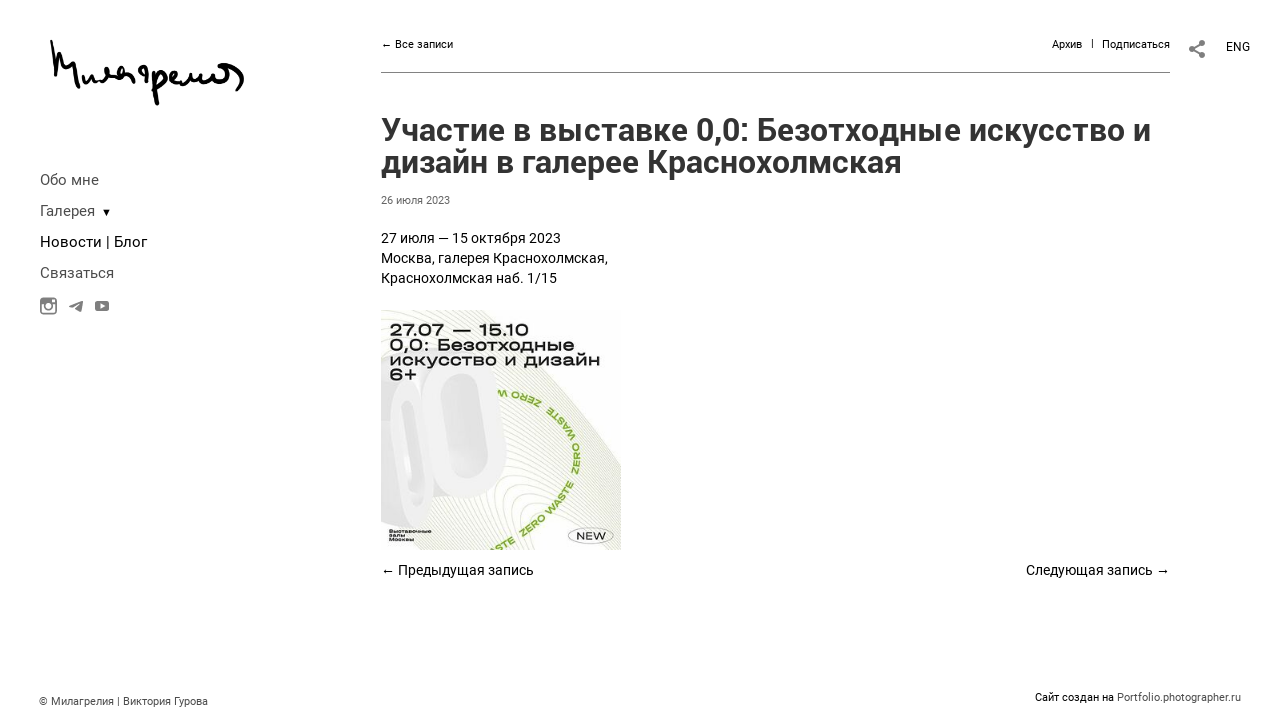

--- FILE ---
content_type: text/html; charset=UTF-8
request_url: https://milagrelia.ru/news?entry=1541&lang=rus
body_size: 11263
content:
<!DOCTYPE HTML PUBLIC '-//W3C//DTD HTML 4.01 Transitional//EN' 'http://www.w3.org/TR/html4/loose.dtd'>
<html xmlns='http://www.w3.org/1999/xhtml' lang='ru' xml:lang='ru'>
<head>
	<title>Милагрелия | Гурова Виктория. Участие в выставке 0,0: Безотходные искусство и дизайн в галерее Краснохолмская</title>
	<link rel='shortcut icon' type='image/png' href='https://pics.photographer.ru/portfolio/favicons/4577722506325f9b36c2ff4.88345898.png' />
	<meta name='Keywords' content='' />
	<meta name='Description' content='27 июля — 15 октября 2023
Москва, галерея Краснохолмская,
Краснохолмская наб. 1/15' />
	<meta http-equiv="content-type" content="text/html; charset=utf-8" />
	<meta name='viewport' content='width=1204' />
	<meta name = 'format-detection' content = 'telephone=no'>
	
	
	<meta property='og:url' content='https://milagrelia.ru/news&entry=1541'>
	<meta property='og:type' content='article'>
	<meta property='og:title' content='Участие в выставке 0,0: Безотходные искусство и дизайн в галерее Краснохолмская – Милагрелия | Гурова Виктория'>
	<meta property='og:description' content='27 июля — 15 октября 2023
Москва, галерея Краснохолмская,
Краснохолмская наб. 1/15'>
	<meta property='og:image' content='/static/upload/portfolio/pics/pictures/461/461588.jpg' />
	<meta property='og:image:width' content='1080' />
	<meta property='og:image:height' content='1080' />
	


<link REL=STYLESHEET TYPE=text/css href='/static/design/css/reset.css' />
<link REL=STYLESHEET TYPE=text/css href='/static/design/css/portfolio/common.css?rnd=163' />
<link REL=STYLESHEET TYPE=text/css href='/static/design/css/portfolio/computer.css?rnd=163' />



<style>
		.picinfo, 
		.slidetabs > div > .caption, 
		.pswp-gallery .caption .title,
		.pswp-gallery .caption .desc,
		.itemCaptionOpener,
		.item .itemCaption,
		.slidetabsNavigation .nav.info{
			display:none;
		} 
		.pswp-gallery .caption{
		    padding: 5px !important;
		    min-height: auto !important;
		}
	</style><style>
	@font-face {
	    font-family: Roboto;
	    src: 	url('/static/design/Fonts/Sanserif/Roboto/Roboto-Regular.ttf') format('truetype');
	}
	@font-face {
	    font-family: Roboto;
	    font-style: italic;
	    src: 	url('/static/design/Fonts/Sanserif/Roboto/Roboto-Italic.ttf') format('truetype');
	}
	@font-face {
	    font-family: Roboto;
	    font-weight: bold;
	    src: 	url('/static/design/Fonts/Sanserif/Roboto/Roboto-Bold.ttf') format('truetype');
	}
	@font-face {
	    font-family: Roboto;
	    font-weight: bold; 
	    font-style: italic;
	    src: 	url('/static/design/Fonts/Sanserif/Roboto/Roboto-BoldItalic.ttf') format('truetype');
	}
	/*titlefontfamily=Roboto*/
	@font-face {
	    font-family: Roboto;
	    src: 	url('/static/design/Fonts/Sanserif/Roboto/Roboto-Regular.ttf') format('truetype');
	}
	body{
		font-family: Roboto;
	}
	strong, b {
		font-family: Roboto;
		font-weight: bold;
	}
	em, i {
		font-family: Roboto;
		font-style: italic;
	}
	
	header div.title, header div.title a, header div.title span, 
	.menu div.title, .menu div.title a,
	h1.header a.home{
		font-family: Roboto;font-size: 24px; line-height: 1em; color: #222222;
	}
	h1,
	/*.folderItemsList > div.folder > div.title,*/
	.content > .page h1,
	.content .blog .entryContent h1,
	.content .blog .header h1,
	.content .blog h1,
	.content h1:not(.header),
	.description  h1,
	.content .galleryTitle
{
		font-size: 32px; line-height: 1em; color: #333333;
	}
	.folderItemsList > div > a.title span{
		font-size: 32px; line-height: 1em; 
	}
	/* h2CSS */
	/*.itemItemsList .scroller > div > a.title span,*/
	.instaWidget .title,
	.blogAnonses .blog > .title,
	.content .blog .waterfall-container .title,
	.description h2,
	h2{
		font-size: 24px; line-height: normal; color: #333333;
	}
	.blogAnonses .blogItemsList > .item .title {
		font-size: 24px; line-height: normal; color: #333333;
		font-size: 18px; line-height: 1em;
	}
	
	.itemItemsList .scroller > div > a.title span,
	.instaWidget .title,
	.blogAnonses .blog > .title,
	.content .blog .waterfall-container .title,
	.description h3{
		font-size: 18px; line-height: 1em; 
	}
	.folderContentListMagnum a .poster span{
		font-size: 24px; line-height: normal; 
	}
	body,
	.content .page .description,
	.blog .entryContent .description 
	{
		font-size: 14px; 
		line-height: 1.45;  
	}
	p{
		font-size: 14px; 
		line-height: 1.45;  
		margin: 0 0 1.45em 0;
	}
	.content .blog .header a,
	.content .blog .entryContent .date, 
	.content .blog .waterfall-container .date,
	.page .description .inlinePic .caption, 
	.blog .description .inlinePic .caption
	{
		font-size: 10.5px; line-height: 1.45;  
	}

	
	.instaWidget .title .controls .browse svg path{
		fill:#000000;
	}
	body{
		background-color: #FFFFFF;
		color: #000000;
	}
	p a, .contact .contacts a, .description a, .feedback a{
		color: #222222 !important;
	}

	#footer,
	#footer a,
	.arrnav,
	.instaWidget .title a,
	.instaWidget .title span,
	.content .blog .header a,
	.content .blog .entryContent .prevnext a,
	.content .blog .waterfall-container .item a,
	.content .blog .waterfall-container .item a .title
	{
		color: #000000;
	
	}
	body.computer #footer{
		background-color: #FFFFFF;
	}

	.series_caption hr{
		border: none;
		margin: 44px auto 44px auto;
		width: 30%;
		border-top: 1px solid #FFFFFF;
		opacity: 0.7;
	}
	.series_caption blockquote,
	.series_caption blockquote p{
		font-size: 19.6px;
		line-height: 24.5px;;
	}

	.content .blog div.tagsCloud,
	.content .blog div.archive{
		background-color: #FFFFFF;
		color: #000000;
	}
	.blog div.tagsCloud .closeTagsCloud::before,
	.blog div.tagsCloud .closeTagsCloud::after,
	.blog div.archive .closeArchive::before,
	.blog div.archive .closeArchive::after{
		background-color: #000000;
	}
	.content .blog .header a.selectedMonth{
		background-color: #000000;
		color: #FFFFFF;
	}
	a:hover{
		opacity:1;
		color: #000000;
	}
	#ya_share {
		background-image: url("data:image/svg+xml;utf8,<svg xmlns='http://www.w3.org/2000/svg' width='40' height='40' viewBox='0 0 40 40' fill='none'><path fill-rule='evenodd' clip-rule='evenodd' d='M21 14C21 14.368 21.0662 14.7206 21.1875 15.0464L16.179 17.938C15.6321 17.3603 14.8582 17 14 17C12.3433 17 11 18.3431 11 20C11 21.6569 12.3433 23 14 23C14.7219 23 15.3843 22.745 15.9019 22.3201L21.0798 25.3095C21.0276 25.5312 21 25.7624 21 26C21 27.6569 22.3433 29 24 29C25.6567 29 27 27.6569 27 26C27 24.3431 25.6567 23 24 23C23.3088 23 22.6721 23.2338 22.1648 23.6266L16.9382 20.6089C16.9788 20.4123 17 20.2086 17 20C17 19.9254 16.9973 19.8514 16.9919 19.7782L22.4995 16.5984C22.9409 16.8538 23.4534 17 24 17C25.6567 17 27 15.6569 27 14C27 12.3431 25.6567 11 24 11C22.3433 11 21 12.3431 21 14Z' fill='%23000000' /></svg>");
	}
	#ya_share:hover {
		border-color: #000000;
	}
	.switch_language a{
		color: #000000;
	}
	body.whiteContentBg .switch_language a{
		color: #FFFFFF;
	}


	.page .description .inlinePic .caption, 
	.blog .description .inlinePic .caption 	
	{
		color: #000000;
		opacity: 0.8;
	}	
	.social a{
		height: 24px;
	}
	body.phone .instaWidget .title a b{
		background-image: url("data:image/svg+xml;utf8,<svg width='14' height='24' viewBox='0 0 14 24' fill='none' xmlns='http://www.w3.org/2000/svg'><path fill-rule='evenodd' clip-rule='evenodd' d='M11.2943 5H2.70567C1.21413 5 0 6.21331 0 7.70567V16.2943C0 17.7867 1.21413 19 2.70567 19H11.2943C12.7859 19 14 17.7867 14 16.2943V7.70567C14 6.21331 12.7859 5 11.2943 5ZM12.0703 6.61418L12.3798 6.61254V8.98565L10.0141 8.99306L10.0059 6.61994L12.0703 6.61418ZM5.00203 10.5628C5.44982 9.94215 6.17748 9.53551 6.9998 9.53551C7.82212 9.53551 8.54977 9.94215 8.99756 10.5628C9.28978 10.9678 9.46428 11.4633 9.46428 12C9.46428 13.3582 8.3588 14.4637 6.9998 14.4637C5.64161 14.4637 4.53613 13.3582 4.53613 12C4.53613 11.4633 4.71064 10.9678 5.00203 10.5628ZM12.6364 16.2943C12.6364 17.0343 12.0346 17.6361 11.2946 17.6361H2.70598C1.96597 17.6361 1.36426 17.0343 1.36426 16.2943V10.5628H3.45504C3.27395 11.0073 3.1727 11.4921 3.1727 12C3.1727 14.1105 4.88977 15.8284 7.00031 15.8284C9.11167 15.8284 10.8287 14.1105 10.8287 12C10.8287 11.4921 10.7259 11.0073 10.5464 10.5628H12.6364V16.2943Z' fill='%23000000'/></svg>");
		background-size: 14px 24px;
		width: 14px;
	}

	/*%23000000*/

	.social a path{
		fill: #000000;
	}
	#footer a.portfolioSubscribe:before{
		background-image: url("data:image/svg+xml;utf8,<svg width='24' height='24' viewBox='0 0 24 24' fill='none' xmlns='http://www.w3.org/2000/svg'><path fill-rule='evenodd' clip-rule='evenodd' d='M4 4H20C21.1 4 22 4.9 22 6V18C22 19.1 21.1 20 20 20H4C2.9 20 2 19.1 2 18L2.01 6C2.01 4.9 2.9 4 4 4ZM12 13L20 8V6L12 11L4 6V8L12 13Z' fill='%23000000'/></svg>");
	}
	header .blogNavButtons a.selectedMonth,
	.content .blog .header a.selectedMonth{
		background-color: #000000;
		color: #FFFFFF;
	}
	header .blogNavButtons a.selectedMonth::before,
	.content .blog .header a.selectedMonth:before {
		background-image: url("data:image/svg+xml;utf8,<svg width='24' height='24' viewBox='0 0 24 24' fill='none' xmlns='http://www.w3.org/2000/svg'><path d='M19 6.41L17.59 5L12 10.59L6.41 5L5 6.41L10.59 12L5 17.59L6.41 19L12 13.41L17.59 19L19 17.59L13.41 12L19 6.41Z' fill='%23FFFFFF'/></svg>");
	}
/* 31 Oct 2020 */
	.feedbackButton{
		background-image: url("data:image/svg+xml;utf8,<svg width='20' height='20' viewBox='0 0 20 20' fill='none' xmlns='http://www.w3.org/2000/svg'><path d='M18 0H2C0.9 0 0.0100002 0.9 0.0100002 2L0 20L4 16H18C19.1 16 20 15.1 20 14V2C20 0.9 19.1 0 18 0ZM11 12H9V10H11V12ZM11 8H9V4H11V8Z' fill='%23FFFFFF'/></svg>");
		background-size: 20px 20px;
	}


	.content .blog .header,
	.blogAnonses > .blog > .title,
	.blogAnonses .blogItemsList .item,
	.content .blog .waterfall-container .item {
		color: #000000;
	}

	.blogAnonses > .blog > .title a,
	.blogAnonses .blogItemsList .item a{ /*383*/
		color: #000000;
	}

	.blog .tagsCloudContent a,
	.blog .waterfall-container .item .tags a,
	.blog .item .tags a,
	.blog .entryContent .tags a{
		background-color: #000000;
		color: #FFFFFF;
	}
	.blog .tagsCloudContent a:hover,
	.blog .waterfall-container .item .tags a:hover,
	.blog .item .tags a:hover,
	.blog .entryContent .tags a:hover{
		background-color: #d7d7d7;
		color: #000000;
	}
	
	
	#footer a,
	.wrapper .menu ul >li >a,
	.wrapper .menu ul >li >ul >li >a{
		color: #000000;
		opacity:0.7;
	}
	.wrapper .menu ul >li.active >a{
		color: #000000;
		opacity:1;
	}
	#ya_share:hover,
	.switch_language:hover {
		border-color: #000000;
	}
	.switch_language a:hover {
		--color: #FFFFFF;
	}
	.wrapper .menu ul >li >a:hover,
	.wrapper .menu ul >li >ul >li >a:hover,
	.wrapper .menu ul >li >ul >li:not(.folder) >a.active{
		color: #000000;
		opacity:1;
	}
	.series_caption a.switcher{
		border-color: #FFFFFF;
	}
	.series_caption a.switcher:before,
	.series_caption a.switcher:after{
		background: #FFFFFF;
	}

	.arrnav span {
		opacity: 0.8;
	}
	.arrnav .nav,
	.arrnav .nav.play {
		background-position: center center !important;
		width: 38px;
		height: 38px;
		border: 1px transparent solid;
	}
	.arrnav .nav:hover{
		border: 1px #000000 solid;
	}
	.arrnav .nav.thumbs{
		background-image: url("data:image/svg+xml;utf8,<svg width='40' height='40' viewBox='0 0 40 40' fill='none' xmlns='http://www.w3.org/2000/svg'><path fill-rule='evenodd' clip-rule='evenodd' d='M11 11H15V15H11V11ZM18 11H22V15H18V11ZM29 11H25V15H29V11ZM11 18H15V22H11V18ZM22 18H18V22H22V18ZM25 18H29V22H25V18ZM15 25H11V29H15V25ZM18 25H22V29H18V25ZM29 25H25V29H29V25Z' fill='%23000000'/></svg>");
	}
	.arrnav .nav.backward{
		background-image: url("data:image/svg+xml;utf8,<svg width='40' height='40' viewBox='0 0 40 40' fill='none' xmlns='http://www.w3.org/2000/svg'><path fill-rule='evenodd' clip-rule='evenodd' d='M21.6567 14L16 19.6569L21.6567 25.3137L23.6567 23.3137L20 19.6569L23.6567 16L21.6567 14Z' fill='%23000000'/></svg>");
	}
	.arrnav .nav.play{
		background-image: url("data:image/svg+xml;utf8,<svg width='40' height='40' viewBox='0 0 40 40' fill='none' xmlns='http://www.w3.org/2000/svg'><path fill-rule='evenodd' clip-rule='evenodd' d='M18 15H15V25H18V15ZM24 15H21V25H24V15Z' fill='%23000000'/></svg>");
	}
	.arrnav .nav.play.pause{
		background-image: url("data:image/svg+xml;utf8,<svg width='40' height='40' viewBox='0 0 40 40' fill='none' xmlns='http://www.w3.org/2000/svg'><path d='M26 20.0001L15 26V14L26 20.0001Z' fill='%23000000'/></svg>");
	}
	.arrnav .nav.forward{
		background-image: url("data:image/svg+xml;utf8,<svg width='40' height='40' viewBox='0 0 40 40' fill='none' xmlns='http://www.w3.org/2000/svg'><path fill-rule='evenodd' clip-rule='evenodd' d='M16.3433 16L20 19.6569L16.3433 23.3137L18.3433 25.3137L24 19.6569L18.3433 14L16.3433 16Z' fill='%23000000'/></svg>");
	}
	.arrnav .nav.info{
		background-image: url("data:image/svg+xml;utf8,<svg width='40' height='40' viewBox='0 0 40 40' fill='none' xmlns='http://www.w3.org/2000/svg'><path fill-rule='evenodd' clip-rule='evenodd' d='M22 13H19V16H22V13ZM22 18H19V28H22V18Z' fill='%23000000'/></svg>");
	}
	.arrnav .nav.info.show{
		border: 1px #000000 solid;
	}
	.series_caption{
		background-color: rgba(76.5, 76.5, 76.5);
		color: #FFFFFF;
	}
	.series_caption a{
		color: #FFFFFF;
	}
	
	.slidetabs div.item > .caption .info{
		background-color: rgba(76.5, 76.5, 76.5, 0.9);
		color: #FFFFFF;
	}
	.slidetabs div.item > .caption .info a{
		color: #FFFFFF;
	}

</style>
		<link rel='stylesheet' href='/static/design/css/atelier-cave-light.css'>
		<script src='//cdnjs.cloudflare.com/ajax/libs/highlight.js/11.6.0/highlight.min.js'></script>
		<script>hljs.initHighlightingOnLoad();</script>
	
</head>
<body class='computer  magnum variant1 hideTitles blog'>
<a class='scrolltotop' href='#'></a>
<div id='all'>
	<div class='wrapper'>
		<div class='menu'>
			<div class=title><a class=home href=https://milagrelia.ru><div class=logo style='background-image: url(https://pics.photographer.ru/portfolio/logo/10928868586325f68fe770e9.85134770.png); ' logowidth= logoheight=></div></a></div>
			<div class='ScrollPane'>
				<ul>
		<li class='bio  '>
		<a href=https://milagrelia.ru/about-me>Обо мне</a>
		
	</li><li class='folder  '>
		<a href=https://milagrelia.ru/albums>Галерея</a><span>&#9660;</span>
		<ul class=' '>
			<li class='folder '>
				<a class='' href=https://milagrelia.ru/redlines>Красные линии</a><span>&#9660;</span>
				<ul class=' '>
			<li class='gallery '>
				<a class='' href=https://milagrelia.ru/redlinesvideo>Видео, красные линии</a>
				
			</li>

			<li class='gallery '>
				<a class='' href=https://milagrelia.ru/redlinesboxes>Коробки, красные линии</a>
				
			</li>

			<li class='gallery '>
				<a class='' href=https://milagrelia.ru/embroideries>Вышивки, красные линии</a>
				
			</li></ul>
			</li>

			<li class='gallery '>
				<a class='' href=https://milagrelia.ru/matchboxsized>Со спичечный коробок</a>
				
			</li>

			<li class='gallery '>
				<a class='' href=https://milagrelia.ru/secrets>Секретики</a>
				
			</li>

			<li class='gallery '>
				<a class='' href=https://milagrelia.ru/dominance>Превосходство</a>
				
			</li>

			<li class='gallery '>
				<a class='' href=https://milagrelia.ru/semya-kotoroy-net>Семья, которой нет</a>
				
			</li>

			<li class='gallery '>
				<a class='' href=https://milagrelia.ru/anemoia>Анемоя</a>
				
			</li>

			<li class='gallery '>
				<a class='' href=https://milagrelia.ru/button>Кнопка</a>
				
			</li>

			<li class='gallery '>
				<a class='' href=https://milagrelia.ru/modern-rock-art>Современная наскальная живопись. Жизнь одного человека</a>
				
			</li>

			<li class='folder '>
				<a class='' href=https://milagrelia.ru/homeless>Выброшенные люди</a><span>&#9660;</span>
				<ul class=' '>
			<li class='gallery '>
				<a class='' href=https://milagrelia.ru/bezdomnyy>Бездомный</a>
				
			</li></ul>
			</li>

			<li class='gallery '>
				<a class='' href=https://milagrelia.ru/just-meat>Всего лишь плоть</a>
				
			</li>

			<li class='gallery '>
				<a class='' href=https://milagrelia.ru/webofeternalsleep>Паутина вечного сна</a>
				
			</li>

			<li class='gallery '>
				<a class='' href=https://milagrelia.ru/single>Одиночные работы</a>
				
			</li></ul>
	</li><li class='blog active '>
		<a href=https://milagrelia.ru/news>Новости | Блог</a>
		
	</li><li class='contact  '>
		<a href=https://milagrelia.ru/contact>Связаться</a>
		
	</li><li class=social><a class=in href='https://instagram.com/milagrelia' target=_blank><svg width='17' height='24' viewBox='0 0 17 17' fill='none' xmlns='http://www.w3.org/2000/svg'><path fill-rule='evenodd' clip-rule='evenodd' d='M13.6473 0H3.26935C1.46708 0 0 1.46608 0 3.26935V13.6473C0 15.4506 1.46708 16.9167 3.26935 16.9167H13.6473C15.4496 16.9167 16.9167 15.4506 16.9167 13.6473V3.26935C16.9167 1.46608 15.4496 0 13.6473 0ZM14.5883 1.95023L14.9623 1.94824V4.81576L12.1037 4.82471L12.0938 1.95719L14.5883 1.95023ZM6.04734 6.72177C6.58841 5.97182 7.46767 5.48047 8.4613 5.48047C9.45494 5.48047 10.3342 5.97182 10.8753 6.72177C11.2284 7.21112 11.4392 7.80989 11.4392 8.45839C11.4392 10.0995 10.1034 11.4353 8.4613 11.4353C6.82016 11.4353 5.48438 10.0995 5.48438 8.45839C5.48438 7.80989 5.69524 7.21112 6.04734 6.72177ZM15.2689 13.6473C15.2689 14.5415 14.5418 15.2685 13.6477 15.2685H3.26968C2.37551 15.2685 1.64844 14.5415 1.64844 13.6473V6.72168H4.1748C3.95598 7.25878 3.83364 7.84462 3.83364 8.4583C3.83364 11.0085 5.90844 13.0843 8.45867 13.0843C11.0099 13.0843 13.0847 11.0085 13.0847 8.4583C13.0847 7.84462 12.9604 7.25878 12.7435 6.72168H15.2689V13.6473Z' fill='black'/></svg></a><a class=tg href='https://t.me/milagrelia' target=_blank><svg width='14' height='24' viewBox='0 0 14 24' fill='none' xmlns='http://www.w3.org/2000/svg'><path fill-rule='evenodd' clip-rule='evenodd' d='M0.637447 11.7349C4.48921 10.1827 7.05766 9.15941 8.34279 8.66501C12.0121 7.2534 12.7745 7.00818 13.2715 7.00009C13.3808 6.99831 13.6252 7.02336 13.7835 7.14217C13.9172 7.24249 13.9539 7.37801 13.9715 7.47312C13.9891 7.56824 14.011 7.78491 13.9936 7.95421C13.7948 9.88661 12.9344 14.576 12.4967 16.7403C12.3115 17.6561 11.9441 17.8521 11.5911 17.8822C10.8238 17.9475 10.2438 17.5242 9.50064 17.0737C8.33776 16.3686 7.63444 16.0432 6.50565 15.3552C5.20115 14.5601 6.34903 14.1883 7.09246 13.4741C7.28703 13.2872 10.6112 10.2986 10.5969 10.2087C10.5917 10.176 10.493 9.85377 10.4158 9.79026C10.3385 9.72675 10.2245 9.74847 10.1422 9.76574C10.0256 9.79022 8.16786 10.9259 4.56904 13.1729C4.04173 13.5078 3.56411 13.671 3.13618 13.6624C2.66442 13.653 1.75694 13.4157 1.08232 13.2129C0.254878 12.9641 -0.0505608 12.8469 0.00670459 12.4244C0.036532 12.2043 0.246779 11.9745 0.637447 11.7349Z' fill='#4F4F4F'/></svg></a><a class=yt href='https://www.youtube.com/@milagrelia' target=_blank><svg width='14' height='24' viewBox='0 0 14 10' fill='none' xmlns='http://www.w3.org/2000/svg'><path fill-rule='evenodd' clip-rule='evenodd' d='M14 7.54584V2.45416C14 2.45416 14 0 11.415 0H2.58408C2.58408 0 0 0 0 2.45416V7.54584C0 7.54584 0 10 2.58408 10H11.415C11.415 10 14 10 14 7.54584ZM10.4126 5.00712L5.50195 7.74512V2.26827L10.4126 5.00712Z' fill='#4F4F4F'/></svg></a></li></ul>
			</div>
			
		</div>
		<div class='content'>
			<div class='header_buttons'>
				
				<!-- yashare_block: -->
				<div id='ya_share' class='ya-share2'></div>
				
<div class=switch_language>
	<span>RUS</span><a class=l1 href=https://milagrelia.ru/news?entry=1541&lang=eng title='in English'>ENG</a>
		
</div>
			</div>
			
	
	<div class='blog entry mono'>
		<div class=header><div class=right><a href=# class=archiveButton>Архив</a><a class=portfolioSubscribe href=#>Подписаться</a></div><a class=back href=https://milagrelia.ru/news>&larr; Все записи</a></div>
		
		
<div class='entryContent'>
	<h1>Участие в выставке 0,0: Безотходные искусство и дизайн в галерее Краснохолмская</h1>
	<div class='date'>26 июля 2023</div>
	<div class=description>
		<p>27 июля &mdash; 15 октября 2023<br />  Москва, галерея Краснохолмская,<br />  Краснохолмская наб. 1/15</p>
	</div>
	<div class=inlineGallery>

		<div class='GPlusGallery group'>
			<div class='clearfix' ></div>
		</div>
</div>
	
	
	<div class='prevnext '>
		<div class='left'><a class='browse prev' href=https://milagrelia.ru/news?entry=1542 title='Участие в выставке Медианеделя'>&larr; Предыдущая запись</a></div>
		<div class='right'><a class='browse next' href=https://milagrelia.ru/news?entry=1540 title='Участие в выставке "Техника Радости" в музее Парка Горького'>Следующая запись &rarr;</a></div>
	</div>
	
</div>
	<div id='gallery' class='pswp' tabindex='-1' role='dialog' aria-hidden='true'>
        <div class='pswp__bg'></div>

        <div class='pswp__scroll-wrap'>

          <div class='pswp__container'>
			<div class='pswp__item'></div>
			<div class='pswp__item'></div>
			<div class='pswp__item'></div>
          </div>

          <div class='pswp__ui pswp__ui--hidden'>

            <div class='pswp__top-bar'>

				<div class='pswp__counter'></div>

				<button class='pswp__button pswp__button--close' title='Close (Esc)'></button>

				<button class='pswp__button pswp__button--share' title='Share'></button>
				<div class='pswp__button share' title='Share'></div>

				<button class='pswp__button pswp__button--fs' title='Toggle fullscreen'></button>

				<button class='pswp__button pswp__button--zoom' title='Zoom in/out'></button>

				<div class='pswp__preloader'>
					<div class='pswp__preloader__icn'>
					  <div class='pswp__preloader__cut'>
					    <div class='pswp__preloader__donut'></div>
					  </div>
					</div>
				</div>
            </div>


			<!-- <div class='pswp__loading-indicator'><div class='pswp__loading-indicator__line'></div></div> -->

            <div class='pswp__share-modal pswp__share-modal--hidden pswp__single-tap'>
	            <div class='pswp__share-tooltip'>
					<!-- <a href='#' class='pswp__share--facebook'></a>
					<a href='#' class='pswp__share--twitter'></a>
					<a href='#' class='pswp__share--pinterest'></a>
					<a href='#' download class='pswp__share--download'></a> -->
	            </div>
	        </div>

            <button class='pswp__button pswp__button--arrow--left' title='Previous (arrow left)'></button>
            <button class='pswp__button pswp__button--arrow--right' title='Next (arrow right)'></button>
            <div class='pswp__caption'>
              <div class='pswp__caption__center'>
              </div>
            </div>
          </div>

        </div>


    </div>
    <div class='player'><div class=playerContainer></div><div class=closePlayer></div></div>

		<div class=archive>
			<div class=closeArchive></div>
			<div class=archiveContent><div class='year group'><div class=yearYear>2024</div><div class=yearMonths><a href=https://milagrelia.ru/news?month=2024-5 class=''>Май (2)</a><a href=https://milagrelia.ru/news?month=2024-4 class=''>Апрель (2)</a><a href=https://milagrelia.ru/news?month=2024-2 class=''>Февраль (1)</a><a href=https://milagrelia.ru/news?month=2024-1 class=''>Январь (4)</a></div></div><div class='year group'><div class=yearYear>2023</div><div class=yearMonths><a href=https://milagrelia.ru/news?month=2023-12 class=''>Декабрь (1)</a><a href=https://milagrelia.ru/news?month=2023-11 class=''>Ноябрь (1)</a><a href=https://milagrelia.ru/news?month=2023-8 class=''>Август (1)</a><a href=https://milagrelia.ru/news?month=2023-7 class=''>Июль (1)</a><a href=https://milagrelia.ru/news?month=2023-4 class=''>Апрель (1)</a></div></div><div class='year group'><div class=yearYear>2022</div><div class=yearMonths><a href=https://milagrelia.ru/news?month=2022-12 class=''>Декабрь (1)</a><a href=https://milagrelia.ru/news?month=2022-10 class=''>Октябрь (1)</a><a href=https://milagrelia.ru/news?month=2022-9 class=''>Сентябрь (1)</a></div></div></div>
		</div>
		<div class=tagsCloud>
			<div class=closeTagsCloud></div>
			<div class=tagsCloudContent></div>
		</div>
	</div>
 
			<a class=closeFullscreen href=#></a>
		</div>
	</div>
</div>
	
<div id='footer'>
	<div class=right>Сайт создан на <a href='https://www.photographer.ru/portfolio/'>Portfolio.photographer.ru</a></div>
	<div class=left>
		<a href=https://milagrelia.ru>&copy; Милагрелия | Виктория Гурова</a>
		<iframe class=iframer src='https://www.photographer.ru/portfolio/iframer.htm?login=milagrelia'></iframe>
	</div>
	<div class=center></div>
</div>

<div class=subscribeHelper></div>
<div class=subscribeOverlay>
	<a href=# class=closer></a>
	<div class='text group'>
		<div class=left><div class='avatar' style='background-image:url(https://pics.photographer.ru/nonstop/portraits/71086.jpg?1706979867)'></div></div>
		<div class=right>
			<div class=title>Подпишитесь на рассылку</div>
			<div class=call>Подпишитесь на рассылку<br /> и я буду информировать вас <br />о новых публикациях</div>
		</div>
	</div>
	<form class='subscribeForm disabled' action='/' method='post' novalidate='novalidate' autocomplete='off'>
		<div class='input'>
			<input type='email' name='email_subscribe' placeholder='Ваш e-mail' required='required' class='invalid'>
			<input type='hidden' name='item' value='23981'>
			<input type='hidden' name='action' value='subscribe'>
			<input type='hidden' name='subscribelanguage' value='0'>
			<!--<button value='submit' type='submit'></button>-->
		</div>
		<input type='submit' value='Подписаться'>
		<div class='subscribethanx'>
			Спасибо, Ваш email записан.
		</div>
	</form>	
	<p class=personal_data_agreement style='max-width: 500px;'>Нажимая на кнопку, вы даете <a class='blu underlined' target=_blank href=https://milagrelia.ru/privacy>согласие на обработку ваших персональных данных</a> и соглашаетесь с политикой конфиденциальности</p>
</div>
<div class=unsubscribeOverlay>
	<a href=# class=closer></a>
	<div class='text group'>
		<div class=left><div class='avatar' style='background-image:url(https://pics.photographer.ru/nonstop/portraits/71086.jpg?1706979867)'></div></div>
		<div class=right>
			<div class=call>Вы успешно отписались от рассылки обновлений этого блога</div>
		</div>
	</div>
</div>


<div id='dbgdiv'></div>
<!-- Common overlay element -->
<div class='simple_overlay content' id='common_overlay' style='display:none;'>
	<div id=common_overlay_content><br /><br /></div>
</div>



	<script type='text/javascript' src='/static/design/js/jquery11.1.min.js'></script>
<!-- jquerytools doesn't seem to be needed here-->
	<script type='text/javascript' src='/static/design/js/patched/scrollable.js'></script>


<script type=text/javascript>
var htmlrootpath='';
var language='';


var user_agent='browser';


</script>
<script type='text/javascript' src='/static/design/js/jquery.mousewheel.js'></script>
<script type='text/javascript' src='/static/design/js/portfolio/common.js?rnd=61'></script>
<script type='text/javascript' src='/static/design/js/jquery.jscrollpane.min.js'></script>
<script type='text/javascript' src='/static/design/js/portfolio/computer.js?rnd=61'></script>


<script type='text/javascript'>
		var htmlrootpath='';
		
//			var ServerName = window.location.hostname.replace('.ru', '').replace('.com', '').split('.').pop();
//			if(ServerName!='photographer') window.location='htt' + 'p://www.phot' + 'ographer.ru';
		
	</script><script>
	var user_pro=parseInt('');
</script>

	<link REL=STYLESHEET TYPE=text/css href='/static/design/css/portfolio/subscribe.css?rnd=163' />

<script type='text/javascript' src='/static/design/js/jquery.GPlusGallery.portfolio.js?rnd=61'></script>

	<link REL=STYLESHEET TYPE=text/css href='/static/design/css/portfolio/inlineGallery.css?rnd=163' />

	<script>
		var thisBaseUrl = 'https://milagrelia.ruhttps://milagrelia.ru/news';

		var PhotoSwipeItems = [
	{
		src: '/static/upload/portfolio/pics/pictures/461/461588.jpg',
		msrc: '/static/upload/portfolio/pics/pictures/461/461588.jpg',
		w: 1080, 
		h: 1080,
		title: ''
	}
];

	</script>
	
	
<!-- Core CSS file -->
<link rel='stylesheet' href='/static/design/js/photoswipe/photoswipe.css'> 

<!-- Skin CSS file (styling of UI - buttons, caption, etc.)
     In the folder of skin CSS file there are also:
     - .png and .svg icons sprite, 
     - preloader.gif (for browsers that do not support CSS animations) -->
<link rel='stylesheet' href='/static/design/js/photoswipe/default-skin/default-skin.css'> 

<!-- Core JS file -->
<script src='/static/design/js/photoswipe/photoswipe.min.js'></script> 

<!-- UI JS file -->
<script src='/static/design/js/photoswipe/photoswipe-ui-default.js'></script> 


	
	
	

	<script type='text/javascript'>
		$(function() {
			var ajustSlideshowSized=0;

			function ajustSlideshowSize(){
				menuHeight=$(window).height()-90 - $('.menu div.title').height() - 40 - 40;
				$('.menu .ScrollPane').css({ height: menuHeight});
				jScrollPaneApi.reinitialise();
			};	
			$('.menu .ScrollPane').jScrollPane({
					showArrows: true
				}
			);
			var jScrollPaneApi = $('.menu .ScrollPane').data('jsp');
			
		
			

	$('.subscribeForm input[name=email_subscribe]').keyup(function(){
		var email=$(this).val();
  		var regex = /^([a-zA-Z0-9_.+-])+\@(([a-zA-Z0-9-])+\.)+([a-zA-Z0-9]{2,4})+$/;
  		if(regex.test(email)){
  			$('.subscribeForm').removeClass('disabled');
  		} else {
  			$('.subscribeForm').addClass('disabled');
  		}
	});
		
	$('.portfolioSubscribe').click(function(){
		$('body').toggleClass('openPortfolioSubscribeForm ').addClass('alreadyWasOpenedSubscribeForm ');
	});
			console.log('TEST!');
	$('.subscribeOverlay .closer, .unsubscribeOverlay .closer, .subscribeHelper').click(function(){
		$('body').removeClass('openPortfolioSubscribeForm openUnsubscribeOverlay');
		if($('body').hasClass('alreadyWasOpenedSubscribeForm')){
			console.log('close alreadyWasOpenedSubscribeForm by click!');
			setCookie('alreadyWasOpenedSubscribeForm', 1799988975, 365);
//			$.get( 'https://www.photographer.ru/nonstop/portfolio/subscribe/alreadyWasOpenedSubscribeForm.php?rnd=1768452975' );
		}
	});

	$('form.subscribeForm .input, form.subscribeForm button').on('keyup touchstart', function(){
		$('form.subscribeForm .input').removeClass('shake');
	})

	$('form.subscribeForm').submit(function(e) {
		var form = $(this);
		if (!e.isDefaultPrevented()) {
			$.getJSON('https://milagrelia.ru?' + form.serialize(), function(json) {
				if (json === true)  {
					$('form.subscribeForm .input, .subscribeForm input[type=submit]').hide();
					$('.subscribethanx').fadeIn();
					setTimeout(function() { 
						$('.subscribethanx').fadeOut(); 
						$('form.subscribeForm')[0].reset();
						$('body').toggleClass('openPortfolioSubscribeForm');
						}, 2000);
				} else {
//					form.data('validator').invalidate(json);
					$('form.subscribeForm .input').addClass('shake');
				}
			});
			e.preventDefault();
		}


	});


	var lastMouseYPos;
	var mouseInside=true;
	var pollTimerId;
	document.addEventListener('mousemove', function(e) {
		var scroll = window.pageYOffset || document.documentElement.scrollTop;
		lastMouseYPos = e.pageY;
	});

	function autoShowSubscribeForm(){
		if( !$('body').hasClass('openPortfolioSubscribeForm') && !$('body').hasClass('alreadyWasOpenedSubscribeForm') ){
			$('body').toggleClass('openPortfolioSubscribeForm ').addClass('alreadyWasOpenedSubscribeForm');
		}
	}
	function closeToTheEdge(){
		var scrollTop = window.pageYOffset || document.documentElement.scrollTop;
		var closeToTheEdge = lastMouseYPos - scrollTop;
		if(closeToTheEdge<30) return true; else return false;
	}
	$(document).mouseenter( function () {
		mouseInside = true;
		clearTimeout(pollTimerId);
	});
	$(document).mouseleave( function () {
		mouseInside = false;
		if(closeToTheEdge()){
			autoShowSubscribeForm();
		} 
		return false;
	});
	
	jQuery(window).scroll(function () {
		if (jQuery(this).scrollTop() > ($(document).height() - $(window).height()) / 2 ) {
			autoShowSubscribeForm()
		} 
	}); 
	
	window.sfTimeout = window.setTimeout(
		function(){
			autoShowSubscribeForm();
		}, 
		1000*60*10);



	var allowloading = true;
	var getpage = 0;
	var items = new Array();
	var equalWidths = false;

	if(window.location.hash) {
		var hashpage = window.location.hash.match(/page(\d*)/);
		if(hashpage!=null) pageloaded = hashpage[1]; else pageloaded=0;
	} else {
		pageloaded=0;
	}
	
	function showitems(items){
		
		$('.GPlusGallery').GPlusGallery({
			'maxRows':0, 
			'margins':10,
			'showslaves' : true,
			'onFinish':function(){
				$('.GPlusGallery').addClass('loaded');
				
	$('.GPlusGallery > div > a').addClass('PhotoSwipeImage').each(function(){
		var id=$(this).attr('data-id');
		$(this).attr('rel', id);
	});

			},
			'widthCorrection':0,
			'items':items,
			'equalWidths': equalWidths
		});
	};
	
	function loadnext(){
		if($('.GPlusGallery').hasClass('stopped')) return false;
        getpage+=1;

        var lenta_url = document.createElement('a');
        lenta_url.href= 'https://www.photographer.ru/nonstop/portfolio/lenta.php?item=23981&SHOWLOGIN=milagrelia&lang=rus&inlineGallery=23981&childID=1541&andPicsIdsList=461588&http_origin=https%3A%2F%2Fmilagrelia.ru&perpage=200&page='+getpage;
        var url=lenta_url.protocol + '//' + lenta_url.hostname + lenta_url.port + lenta_url.pathname;

        //getJSON
        var data=getUrlVars(lenta_url.href);
       // console.log(data)


		$.post(url, data,
			function(data) {
				if(data.thumbs==null || getpage>data.total_pages){
					$('.GPlusGallery').addClass('stopped');
					if(getpage==1){
						$('.GPlusGallery').addClass('empty').html('');
					}
					return false;
				}
				items = items.concat(data.thumbs);

//				console.log('widthsCount='+data.widthsCount);
				
				if(data.widthsCount==1){
					equalWidths=true;
					$('.GPlusGallery').addClass('equalWidths');
				}
				
				

				showitems(items);
				
				$('.GPlusGallery .imageContainer').each(function(i, o){
					if(items[i]['animationPaused']){
						var id = items[i]['id'];
						$('.GPlusGallery a[data-id='+id+'] img').stopGIF();
					}
				});
				
				
				
				if(getpage>1) history.replaceState({}, getpage, window.location.pathname + window.location.search + '#page'+getpage);
	
				var thpos = $('.GPlusGallery .clearfix').position();
				var residue = $('.GPlusGallery').height() - thpos.top;
			//$('#dbgdiv').html('thpos=' + thpos.top + ', #=' + $('#thumbnailsclear').parent().height() + ', residue=' + residue );

				//console.log('thpos.top='+thpos.top + ', residue='+residue + ', getpage=' + getpage + ', pageloaded=' + pageloaded)
				if(residue>240 || getpage < pageloaded){
				
					loadnext();
				}


	            setTimeout(function(){
	            	allowloading = true;
	            	showitems(items);
	            }, 500);
			}, 'json'
		);

	}
	loadnext();

	$(window).resize(function () {
	    waitForFinalEvent(function(){
			showitems(items);
			series_description_on_resize();
			//dbg('width='+$('.GPlusGallery').width())
	    }, 200, 'resizerecalc');
	});

	$('.ajust').click(function () {showitems(items)});



			var pswpElement = document.querySelectorAll('.pswp')[0];
			$('body').removeClass('hideTitles');
			
			$('a.PhotoSwipeImage').each(function(){
			})
			console.log('eeeeeeeeeeeeeee=' , $('a.PhotoSwipeImage'));
			
			$(document).on('click tap', 'a.PhotoSwipeImage', function(e) {

				var index=$('a.PhotoSwipeImage').index(this);
				console.log('index=' , index);
				var options = {
				    index: index,
				    history: false
				};			
				var gallery = new PhotoSwipe( pswpElement, PhotoSwipeUI_Default, PhotoSwipeItems, options);
				gallery.listen('initialZoomIn', function(name) {
				    $('body').addClass('PhotoSwipeSlideshowOpened').attr('CurrentIndex', gallery.getCurrentIndex());
				});
				gallery.listen('close', function(name) {
				    $('body').removeClass('PhotoSwipeSlideshowOpened').removeAttr('CurrentIndex');
				});
				gallery.init();
				setTimeout(() => {
					console.log('Delayed for 1 second.');
				    openFullScreen();
				}, '500');
				return false;
			})
		

	$('.blog a.archiveButton, header .blogNavButtons a.archiveButton').click(function(){
		$('body').toggleClass('openBlogArchive');
	})
	$('.blog div.archive .closeArchive').click(function(){
		$('body').removeClass('openBlogArchive');
	})

	$('.blog a.tagsButton, header .blogNavButtons a.tagsButton').click(function(){
		$('body').toggleClass('openBlogTags');
	})
	$('.blog div.tagsCloud .closeTagsCloud').click(function(){
		$('body').removeClass('openBlogTags');
	})




	

	
	
	
	
			$('li.folder>a.active').parents('ul > .folder > ul').addClass('active');
			
		
			if(!ajustSlideshowSized) ajustSlideshowSize();

		});
	</script>
<!-- yashareScript: -->
<script src='https://yastatic.net/es5-shims/0.0.2/es5-shims.min.js'></script>
<script src='https://yastatic.net/share2/share.js'></script>

<script type='text/javascript'>
	var YaShare = Ya.share2('ya_share', {
		theme: {
			services: 'facebook,whatsapp,twitter,vkontakte,telegram,viber',
			lang: 'ru',
			size: 'm',
			shape: 'round',
			moreButtonType: 'short',
			curtain: true,
			limit: 0,
			bare: false,
  			forceCurtain: true
		}
	});
</script>

<script type='text/javascript' src='/static/design/js/portfolio/computerDomReady.js?rnd=61'></script>



<link REL=STYLESHEET TYPE=text/css href='/static/design/css/portfolio/jquery.jscrollpane.css' />
<link REL=STYLESHEET TYPE=text/css href='/static/design/overlay-basic.css' />



<style>
.b-share-popup__tail{
	left: 91px !important;
}
</style>
</body>
</html>

--- FILE ---
content_type: text/html; charset=UTF-8
request_url: https://www.photographer.ru/nonstop/portfolio/lenta.php
body_size: 431
content:
{"http_origin":"https%3A%2F%2Fmilagrelia.ru","domain":"milagrelia.ru","origin":"Access-Control-Allow-Origin: https%3A%2F%2Fmilagrelia.ru","count_query":null,"main_query":"SELECT id, title, description, cat, dc, mime, settings as pic_settings\r\n\t\tFROM portfolio_pictures where \r\n\t\t\titem=23981 and display=1 and childID=1541 \r\n\t\t\r\n\t\t\r\n\t\torder by field(id, 461588) LIMIT 0, 200","thumbs":[{"title":"","thumbUrl":"\/static\/upload\/portfolio\/pics\/300\/461\/461588.jpg","id":"461588","twidth":240,"theight":240,"cat":"photo","dc":"#e7e8e3","href":"#"}],"total_pages":1,"found_items":"1","widthsCount":1}

--- FILE ---
content_type: text/css
request_url: https://milagrelia.ru/static/design/css/portfolio/subscribe.css?rnd=163
body_size: 1727
content:
#footer a.portfolioSubscribe{
    display: inline-block;
    position: relative;
    padding: 0 0 0 30px;
    font-size: 14px;
}
body.tablet #footer a.portfolioSubscribe,
body.phone #footer a.portfolioSubscribe {
    display: block;
}
#footer a.portfolioSubscribe:before {
    display: block;
    position: absolute;
    left: 0px;
    top: -1px;
    content: '';
    width: 24px;
    height: 24px;
    background: url(../../i/nonstop/portfolio/icons/Subscribe-icon.svg) no-repeat 0 ;
    opacity: 1;
}

.subscribeHelper{
	position: fixed;
	top: 0;
	bottom: 100vh;
	left: 0;
	right: 0;
	background: rgba(255, 255, 255, 0.9);
	z-index: 1001;
    transition: all 1.6s cubic-bezier(0.19, 1, 0.22, 1), bottom 0.01s linear;
	--display:none;
	opacity:0;
}
body.openUnsubscribeOverlay .subscribeHelper,
body.openPortfolioSubscribeForm .subscribeHelper{
	display:block;
	bottom: 0;
	opacity:1;
}
.unsubscribeOverlay,
.subscribeOverlay{
	position: fixed;
	top: 100%;
	left: 50%;
	background: #FFFFFF;
	box-shadow: 0px 0 0 rgba(0, 0, 0, 0.25);
	width: 480px;
    transform: translate(-50%, 0);
    color: #000000;
    opacity: 0;
    padding: 24px;
	z-index: 1002;
    transition: all 1.0s cubic-bezier(0.19, 1, 0.22, 1);
}
body.openUnsubscribeOverlay .unsubscribeOverlay,
body.openPortfolioSubscribeForm .subscribeOverlay{
	top: 50%;
    transform: translate(-50%, -50%);
	--box-shadow: 0px 2px 4px rgba(0, 0, 0, 0.25);
	box-shadow: 0px 0px 20px rgba(0, 0, 0, 0.25);
    opacity: 1;
}
.unsubscribeOverlay .text .left,
.subscribeOverlay .text .left{
	width: 120px;
	height: 120px;
}
.unsubscribeOverlay .text .left > div,
.subscribeOverlay .text .left > div{
	background: transparent url(../../images/trans.gif) no-repeat 0 0;
	background-size: contain; 
	width: 100px;
	height: 100px;
	border-radius: 50px;
}
.unsubscribeOverlay .text .right,
.subscribeOverlay .text .right{
	width: 345px;
		
}
.subscribeOverlay .text .right .title{
	font-family: Roboto-bold;
	font-size: 24px;
	line-height: 42px;
}
.unsubscribeOverlay .text .right .call,
.subscribeOverlay .text .right .call{
	font-size: 16px;
	line-height: 21px;
	padding-top: 12px;
}
.subscribeOverlay .subscribeForm{
	padding-top: 22px;
}
.subscribeOverlay .subscribeForm .input {
    position: relative;
    width: 100%;
    background: #fff;
    height: 46px;
    border: 1px solid #BDBDBD;
}
.subscribeOverlay .subscribeForm .input input {
    -webkit-appearance: none;
    -moz-appearance: none;
    margin: 0;
    width: 323px;
    height: 40px;
    border: 0;
    background: transparent;
    font-size: 16px;
    padding: 4px 0 0 16px;
}
.subscribeOverlay .subscribeForm .input button {
    -webkit-appearance: none;
    -moz-appearance: none;
    background: transparent;
    width: 46px;
    height: 46px;
    position: absolute;
    right: 1px;
    top: 0px;
    border: 0;
    border-left: 1px solid #BDBDBD;;
    cursor: pointer;
    transition: all 0.6s cubic-bezier(0.19, 1, 0.22, 1), bottom 0.01s linear;
	opacity: 0.6;
}
.subscribeOverlay .subscribeForm .input button:hover {
	opacity: 1;
}
.subscribeOverlay .subscribeForm .input button:before {
    display: block;
    position: absolute;
    left: 11px;
    top: 11px;
    content: '';
    width: 24px;
    height: 24px;
    background: url(../../i/nonstop/portfolio/icons/send_24px.svg) no-repeat 0 ;
    opacity: 1;
}
.subscribeOverlay .subscribeForm .subscribethanx {
    display: none;
    text-align: center;
    padding: 10px 0;
}
.subscribeOverlay .personal_data_agreement{
    font-size: 11px;
    margin: 10px 0 0 0;
}

.unsubscribeOverlay .closer,
.subscribeOverlay .closer {
    width: 32px;
    height: 32px;
    top: 8px;
    right: 8px;
    z-index: 1600;
    position: absolute;
    cursor: pointer;
}
.unsubscribeOverlay .closer:before,
.subscribeOverlay .closer:before,
.unsubscribeOverlay .closer:after,
.subscribeOverlay .closer:after{
  position: absolute;
  left: 15px;
  content: ' ';
  height: 22.6px;
  top: 4px;
  width: 2px;
  background-color: #5D5651;
}
.unsubscribeOverlay .closer:before,
.subscribeOverlay .closer:before{
	transform: rotate(45deg);
}
.unsubscribeOverlay .closer:after,
.subscribeOverlay .closer:after{
	transform: rotate(-45deg);
}
.shake{
	-webkit-animation-name: shake;
	-o-animation-name: shake;
	animation-name: shake;
	-webkit-animation-duration: 1s;
	-o-animation-duration: 1s;
	animation-duration: 1s;
	-webkit-animation-fill-mode: both;
	-o-animation-fill-mode: both;
	animation-fill-mode: both;
}
@-webkit-keyframes shake {
    0%, 100% {
        -webkit-transform: translate3d(0, 0, 0);
        transform: translate3d(0, 0, 0)
    }
    10%,
    30%,
    50%,
    70%,
    90% {
        -webkit-transform: translate3d(-10px, 0, 0);
        transform: translate3d(-10px, 0, 0)
    }
    20%,
    40%,
    60%,
    80% {
        -webkit-transform: translate3d(10px, 0, 0);
        transform: translate3d(10px, 0, 0)
    }
}
@-o-keyframes shake {
    0%, 100% {
        transform: translate3d(0, 0, 0)
    }
    10%,
    30%,
    50%,
    70%,
    90% {
        transform: translate3d(-10px, 0, 0)
    }
    20%,
    40%,
    60%,
    80% {
        transform: translate3d(10px, 0, 0)
    }
}
@keyframes shake {
    0%, 100% {
        -webkit-transform: translate3d(0, 0, 0);
        transform: translate3d(0, 0, 0)
    }
    10%,
    30%,
    50%,
    70%,
    90% {
        -webkit-transform: translate3d(-10px, 0, 0);
        transform: translate3d(-10px, 0, 0)
    }
    20%,
    40%,
    60%,
    80% {
        -webkit-transform: translate3d(10px, 0, 0);
        transform: translate3d(10px, 0, 0)
    }
}
body.phone .subscribeOverlay {
	top: 100%;
	left:0;
	transform: translate(0,0);
    box-shadow: none;
    height: calc(100vh - 24px);
    width:  calc(100vw - 24px);
    padding: 12px;
}
body.phone.openPortfolioSubscribeForm .subscribeOverlay {
	top: 0;
	left:0;
	transform: translate(0,0);
}
body.phone .subscribeOverlay .text .left {
	float: none;
	margin: 24px auto 12px;
	width: 88px;
    height: 88px;
}

body.phone .subscribeOverlay .text .right {
	float: none;
	margin: 0 12px;
	text-align: center;
	width:auto;
}
body.phone .subscribeOverlay .subscribeForm .input {
    width:  calc(100vw - 24px);
}
.subscribeOverlay input[type="submit"]{
	display: block;
    background:  #000000;
    border:  none;
    border-radius: 4px;
    color: #fff;
    cursor: pointer;
    font-size: 17px;
    margin-top: 2px;
    padding: 12px 16px 12px 16px;
    margin: 24px auto;
}
.subscribeOverlay .subscribeForm.disabled input[type="submit"]{
    background:  #E0E0E0;
}

body.phone .subscribeOverlay input[type='submit'] {
    background: #000000;
    color: #ffffff;
    -webkit-appearance: none;
    -moz-appearance: none;
    appearance: none;
    border: none;
    margin-top: 10px;
    padding: 8px 16px 8px 16px;
    display: block;
}
